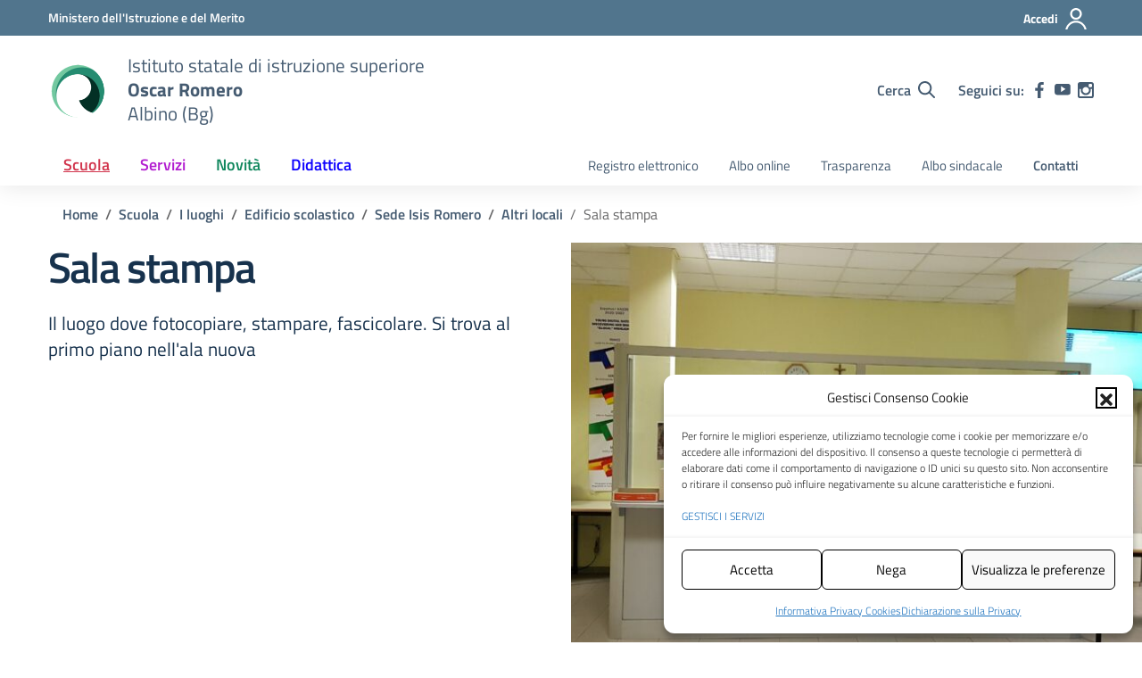

--- FILE ---
content_type: text/css
request_url: https://www.isisromero.it/wp-content/themes/design-scuole-wordpress-theme-2.12.0/assets/css/fonts.css?ver=6.9
body_size: 670
content:
@font-face{font-display:swap;font-family:'Titillium Web';font-style:normal;font-weight:300;src:url('../fonts/Titillium_Web/titillium-web-v10-latin-ext_latin-300.eot');src:local(''),url('../fonts/Titillium_Web/titillium-web-v10-latin-ext_latin-300.eot?#iefix') format('embedded-opentype'),url('../fonts/Titillium_Web/titillium-web-v10-latin-ext_latin-300.woff2') format('woff2'),url('../fonts/Titillium_Web/titillium-web-v10-latin-ext_latin-300.woff') format('woff'),url('../fonts/Titillium_Web/titillium-web-v10-latin-ext_latin-300.ttf') format('truetype'),url('../fonts/Titillium_Web/titillium-web-v10-latin-ext_latin-300.svg#TitilliumWeb') format('svg')}@font-face{font-display:swap;font-family:'Titillium Web';font-style:italic;font-weight:300;src:url('../fonts/Titillium_Web/titillium-web-v10-latin-ext_latin-300italic.eot');src:local(''),url('../fonts/Titillium_Web/titillium-web-v10-latin-ext_latin-300italic.eot?#iefix') format('embedded-opentype'),url('../fonts/Titillium_Web/titillium-web-v10-latin-ext_latin-300italic.woff2') format('woff2'),url('../fonts/Titillium_Web/titillium-web-v10-latin-ext_latin-300italic.woff') format('woff'),url('../fonts/Titillium_Web/titillium-web-v10-latin-ext_latin-300italic.ttf') format('truetype'),url('../fonts/Titillium_Web/titillium-web-v10-latin-ext_latin-300italic.svg#TitilliumWeb') format('svg')}@font-face{font-display:swap;font-family:'Titillium Web';font-style:normal;font-weight:400;src:url('../fonts/Titillium_Web/titillium-web-v10-latin-ext_latin-regular.eot');src:local(''),url('../fonts/Titillium_Web/titillium-web-v10-latin-ext_latin-regular.eot?#iefix') format('embedded-opentype'),url('../fonts/Titillium_Web/titillium-web-v10-latin-ext_latin-regular.woff2') format('woff2'),url('../fonts/Titillium_Web/titillium-web-v10-latin-ext_latin-regular.woff') format('woff'),url('../fonts/Titillium_Web/titillium-web-v10-latin-ext_latin-regular.ttf') format('truetype'),url('../fonts/Titillium_Web/titillium-web-v10-latin-ext_latin-regular.svg#TitilliumWeb') format('svg')}@font-face{font-display:swap;font-family:'Titillium Web';font-style:italic;font-weight:400;src:url('../fonts/Titillium_Web/titillium-web-v10-latin-ext_latin-italic.eot');src:local(''),url('../fonts/Titillium_Web/titillium-web-v10-latin-ext_latin-italic.eot?#iefix') format('embedded-opentype'),url('../fonts/Titillium_Web/titillium-web-v10-latin-ext_latin-italic.woff2') format('woff2'),url('../fonts/Titillium_Web/titillium-web-v10-latin-ext_latin-italic.woff') format('woff'),url('../fonts/Titillium_Web/titillium-web-v10-latin-ext_latin-italic.ttf') format('truetype'),url('../fonts/Titillium_Web/titillium-web-v10-latin-ext_latin-italic.svg#TitilliumWeb') format('svg')}@font-face{font-display:swap;font-family:'Titillium Web';font-style:normal;font-weight:600;src:url('../fonts/Titillium_Web/titillium-web-v10-latin-ext_latin-600.eot');src:local(''),url('../fonts/Titillium_Web/titillium-web-v10-latin-ext_latin-600.eot?#iefix') format('embedded-opentype'),url('../fonts/Titillium_Web/titillium-web-v10-latin-ext_latin-600.woff2') format('woff2'),url('../fonts/Titillium_Web/titillium-web-v10-latin-ext_latin-600.woff') format('woff'),url('../fonts/Titillium_Web/titillium-web-v10-latin-ext_latin-600.ttf') format('truetype'),url('../fonts/Titillium_Web/titillium-web-v10-latin-ext_latin-600.svg#TitilliumWeb') format('svg')}@font-face{font-display:swap;font-family:'Titillium Web';font-style:italic;font-weight:600;src:url('../fonts/Titillium_Web/titillium-web-v10-latin-ext_latin-600italic.eot');src:local(''),url('../fonts/Titillium_Web/titillium-web-v10-latin-ext_latin-600italic.eot?#iefix') format('embedded-opentype'),url('../fonts/Titillium_Web/titillium-web-v10-latin-ext_latin-600italic.woff2') format('woff2'),url('../fonts/Titillium_Web/titillium-web-v10-latin-ext_latin-600italic.woff') format('woff'),url('../fonts/Titillium_Web/titillium-web-v10-latin-ext_latin-600italic.ttf') format('truetype'),url('../fonts/Titillium_Web/titillium-web-v10-latin-ext_latin-600italic.svg#TitilliumWeb') format('svg')}@font-face{font-display:swap;font-family:'Titillium Web';font-style:normal;font-weight:700;src:url('../fonts/Titillium_Web/titillium-web-v10-latin-ext_latin-700.eot');src:local(''),url('../fonts/Titillium_Web/titillium-web-v10-latin-ext_latin-700.eot?#iefix') format('embedded-opentype'),url('../fonts/Titillium_Web/titillium-web-v10-latin-ext_latin-700.woff2') format('woff2'),url('../fonts/Titillium_Web/titillium-web-v10-latin-ext_latin-700.woff') format('woff'),url('../fonts/Titillium_Web/titillium-web-v10-latin-ext_latin-700.ttf') format('truetype'),url('../fonts/Titillium_Web/titillium-web-v10-latin-ext_latin-700.svg#TitilliumWeb') format('svg')}@font-face{font-display:swap;font-family:'Titillium Web';font-style:italic;font-weight:700;src:url('../fonts/Titillium_Web/titillium-web-v10-latin-ext_latin-700italic.eot');src:local(''),url('../fonts/Titillium_Web/titillium-web-v10-latin-ext_latin-700italic.eot?#iefix') format('embedded-opentype'),url('../fonts/Titillium_Web/titillium-web-v10-latin-ext_latin-700italic.woff2') format('woff2'),url('../fonts/Titillium_Web/titillium-web-v10-latin-ext_latin-700italic.woff') format('woff'),url('../fonts/Titillium_Web/titillium-web-v10-latin-ext_latin-700italic.ttf') format('truetype'),url('../fonts/Titillium_Web/titillium-web-v10-latin-ext_latin-700italic.svg#TitilliumWeb') format('svg')}@font-face{font-display:swap;font-family:Lora;font-style:normal;font-weight:400;src:url('../fonts/Lora/lora-v20-latin-ext_latin-regular.eot');src:local(''),url('../fonts/Lora/lora-v20-latin-ext_latin-regular.eot?#iefix') format('embedded-opentype'),url('../fonts/Lora/lora-v20-latin-ext_latin-regular.woff2') format('woff2'),url('../fonts/Lora/lora-v20-latin-ext_latin-regular.woff') format('woff'),url('../fonts/Lora/lora-v20-latin-ext_latin-regular.ttf') format('truetype'),url('../fonts/Lora/lora-v20-latin-ext_latin-regular.svg#Lora') format('svg')}@font-face{font-display:swap;font-family:Lora;font-style:normal;font-weight:700;src:url('../fonts/Lora/lora-v20-latin-ext_latin-700.eot');src:local(''),url('../fonts/Lora/lora-v20-latin-ext_latin-700.eot?#iefix') format('embedded-opentype'),url('../fonts/Lora/lora-v20-latin-ext_latin-700.woff2') format('woff2'),url('../fonts/Lora/lora-v20-latin-ext_latin-700.woff') format('woff'),url('../fonts/Lora/lora-v20-latin-ext_latin-700.ttf') format('truetype'),url('../fonts/Lora/lora-v20-latin-ext_latin-700.svg#Lora') format('svg')}@font-face{font-display:swap;font-family:Lora;font-style:italic;font-weight:400;src:url('../fonts/Lora/lora-v20-latin-ext_latin-italic.eot');src:local(''),url('../fonts/Lora/lora-v20-latin-ext_latin-italic.eot?#iefix') format('embedded-opentype'),url('../fonts/Lora/lora-v20-latin-ext_latin-italic.woff2') format('woff2'),url('../fonts/Lora/lora-v20-latin-ext_latin-italic.woff') format('woff'),url('../fonts/Lora/lora-v20-latin-ext_latin-italic.ttf') format('truetype'),url('../fonts/Lora/lora-v20-latin-ext_latin-italic.svg#Lora') format('svg')}@font-face{font-display:swap;font-family:Lora;font-style:italic;font-weight:700;src:url('../fonts/Lora/lora-v20-latin-ext_latin-700italic.eot');src:local(''),url('../fonts/Lora/lora-v20-latin-ext_latin-700italic.eot?#iefix') format('embedded-opentype'),url('../fonts/Lora/lora-v20-latin-ext_latin-700italic.woff2') format('woff2'),url('../fonts/Lora/lora-v20-latin-ext_latin-700italic.woff') format('woff'),url('../fonts/Lora/lora-v20-latin-ext_latin-700italic.ttf') format('truetype'),url('../fonts/Lora/lora-v20-latin-ext_latin-700italic.svg#Lora') format('svg')}@font-face{font-display:swap;font-family:'Roboto Mono';font-style:normal;font-weight:400;src:url('../fonts/Roboto_Mono/roboto-mono-v13-latin-ext_latin-regular.eot');src:local(''),url('../fonts/Roboto_Mono/roboto-mono-v13-latin-ext_latin-regular.eot?#iefix') format('embedded-opentype'),url('../fonts/Roboto_Mono/roboto-mono-v13-latin-ext_latin-regular.woff2') format('woff2'),url('../fonts/Roboto_Mono/roboto-mono-v13-latin-ext_latin-regular.woff') format('woff'),url('../fonts/Roboto_Mono/roboto-mono-v13-latin-ext_latin-regular.ttf') format('truetype'),url('../fonts/Roboto_Mono/roboto-mono-v13-latin-ext_latin-regular.svg#RobotoMono') format('svg')}@font-face{font-display:swap;font-family:'Roboto Mono';font-style:normal;font-weight:700;src:url('../fonts/Roboto_Mono/roboto-mono-v13-latin-ext_latin-700.eot');src:local(''),url('../fonts/Roboto_Mono/roboto-mono-v13-latin-ext_latin-700.eot?#iefix') format('embedded-opentype'),url('../fonts/Roboto_Mono/roboto-mono-v13-latin-ext_latin-700.woff2') format('woff2'),url('../fonts/Roboto_Mono/roboto-mono-v13-latin-ext_latin-700.woff') format('woff'),url('../fonts/Roboto_Mono/roboto-mono-v13-latin-ext_latin-700.ttf') format('truetype'),url('../fonts/Roboto_Mono/roboto-mono-v13-latin-ext_latin-700.svg#RobotoMono') format('svg')}@font-face{font-display:swap;font-family:'Roboto Mono';font-style:italic;font-weight:400;src:url('../fonts/Roboto_Mono/roboto-mono-v13-latin-ext_latin-italic.eot');src:local(''),url('../fonts/Roboto_Mono/roboto-mono-v13-latin-ext_latin-italic.eot?#iefix') format('embedded-opentype'),url('../fonts/Roboto_Mono/roboto-mono-v13-latin-ext_latin-italic.woff2') format('woff2'),url('../fonts/Roboto_Mono/roboto-mono-v13-latin-ext_latin-italic.woff') format('woff'),url('../fonts/Roboto_Mono/roboto-mono-v13-latin-ext_latin-italic.ttf') format('truetype'),url('../fonts/Roboto_Mono/roboto-mono-v13-latin-ext_latin-italic.svg#RobotoMono') format('svg')}@font-face{font-display:swap;font-family:'Roboto Mono';font-style:italic;font-weight:700;src:url('../fonts/Roboto_Mono/roboto-mono-v13-latin-ext_latin-700italic.eot');src:local(''),url('../fonts/Roboto_Mono/roboto-mono-v13-latin-ext_latin-700italic.eot?#iefix') format('embedded-opentype'),url('../fonts/Roboto_Mono/roboto-mono-v13-latin-ext_latin-700italic.woff2') format('woff2'),url('../fonts/Roboto_Mono/roboto-mono-v13-latin-ext_latin-700italic.woff') format('woff'),url('../fonts/Roboto_Mono/roboto-mono-v13-latin-ext_latin-700italic.ttf') format('truetype'),url('../fonts/Roboto_Mono/roboto-mono-v13-latin-ext_latin-700italic.svg#RobotoMono') format('svg')}

--- FILE ---
content_type: image/svg+xml
request_url: https://www.isisromero.it/wp-content/uploads/2024/07/logoromero6.svg
body_size: 12774
content:
<?xml version="1.0" encoding="UTF-8" standalone="no"?>
<!-- Created with Inkscape (http://www.inkscape.org/) -->

<svg
   width="125px"
   height="125px"
   viewBox="0 0 125 125"
   version="1.1"
   id="SVGRoot"
   xmlns:xlink="http://www.w3.org/1999/xlink"
   xmlns="http://www.w3.org/2000/svg"
   xmlns:svg="http://www.w3.org/2000/svg">
  <defs
     id="defs239" />
  <g
     id="layer1">
    <image
       width="125"
       height="125"
       preserveAspectRatio="none"
       style="image-rendering:optimizeQuality"
       xlink:href="[data-uri]
AElEQVR4nO2deXyU1b3/P+c8zzyzZGYymWxDEkIIECAsAiIgLuCGSF1Y6t66VWvV2lYpV3lZr972
51V/VlF7tbX12mqrVVu9LrhcCriAbKKGxQhhSUhC9sxk9mee5Zz7x0wQyWQyk2SyAO8/eAHPPOf5
PvOZc873nPM93wOc5CQnOclJTnKS4wEy2AakG865ZevhSrxZvx23TrhgMxXp1FpPKxhnAIAcix1W
g5G1yYHZ1R1NlZeXnQUAMiGEDarhaeS4ET0SkR2ftVUVNSneUl8oMFklfJw77M+zS5ap3kgQfk2G
RZDyKKWSzhgADgCghIKAIKhFmoxU1LJMVuhMb2DglfnGTJ+fRdZNshV2jMst2D3KnOce3LfsH4at
6FznpvXNu2ZVB1pmBhR5nqxGZvk12UElg0lhKgACxhh0XQMBASEEuq4DnOO7rx0VXxCE6D3goJRA
EMTo/xMConJYDFKbWTRW2kXTtjyT/bNRlpyNp+SNaRvo9+4PhpXotb7WvK3tVfM9keCSpnDHNEXX
J+gioDEduqpF9eMchPTfa3HOo98SIaCCAEEQIBEBVONNDslSUWDJ+t+yzIL3p+eOqeq3h6aZIS86
59z0Qd0Xc6p8jZeFdfWqIFdcKo/WYKbpAEe/ityjPbGWgVAKQRRhEASYuShniMbVLqP9Hxe5pqx2
2JyhATOoFwxZ0dsDHa53m748v0MO3eVRAjMilEFRVECP+ld9FZoQgqOLIDza8uucgXMOxjg4eLSS
UwpCCARCQAmJyh67l3OAEQ6DwQARFBYYqlyWzFfzzVnPXVw8s6FPRqaJISd6q99d8Enbntuq/a03
e1jIFVFVcL1vNfpogZnOoCg6ZEVBWFagRDS0h8MgOgfXOPxqBJFY39/Z/VMS9QkyJSMMogBdAKyS
BLvZBMEowG4yQTQIEEUBRBQgGkRIjLaVWHLWTnEUP35q3tjt/fcN9Z0hI3qH1216r2XXLxvljjs9
LJwXjkQAnUUN7IXYNHaPqukIhyPo8Ifh9gcRCMnwhyNQdR1qrNXgnTeRWPfd+Y8j8CN/co7vXKWE
wCiKMEki7BYTsmwWZNossNksyMgwI1M0KXbB/MfRlpxHLxo1sz7lF0kDQ0L0f+z/7AdVgaa7/Eye
oagqwFJzxjiP/i46hY5EVHh8QbR6/Gj1BRCUFSix1gIkVvPRP74Aj/0KOP/27wKlsBgNcFotyM2y
wZXnRI4lo2FsZv4Ly0bNXmUUTIM69BtU0T89vHtGhbf2vpaId6msq2CqnprYACgBCAhUTYenI4CG
tg40d/gRiqhgMU+ekAF29jiPtQoc4IDZICLbYUVpkQuljuzdk3ILli8bfeaaATPoGAZFdM656bUD
G39xINS60sdkuxqOJN2M86OFBEEwJKOhpQN1bR54gzJ0zqITLgMsdCJ7O38AnHPYrRaMcmZpswvH
vLlk9KRby0dO7Bhomwb8W/m0bmdpha/2mVYtuDAoh5Nuyjub8M6m2RcI41BDG+paPQipKkjMsx4K
QndH5w+AcQ6LxYQis333BcUT7vrlBcvWDqQdA/oNvbL340U14fb/9rCwS4+oIJ2eUw9w8KigIPAH
wjhwuBV1rR5ENA2U0iO1fjjBOAcXKEaYbWxGXuH9Ty+95QlCiDwQzx6Qb4pzTp+t/OAXbUrgca8a
jnrlKTTllBDIsoLq+lYcbG5DWNUgxMbOwx2NM2RmWDHFkf/OjRNm3XjujDlpd/LS/q01e1st7zZW
/HV/sGVpRFVAOZLuuykl4IyjvsmDPbVN8MnycSP20TDOQEUR03OLqpaUTb/y6lnzK9L5vLR+ey/t
XGNtZIGXO4hyaSQUjj6wB8GOHn75A2F8Xd2ABrcXAEApTae5gwrnHFykGJWRVTvdkXfZ41fcmjbh
0yb65017J69p3vW4j0UWqLKSUnMODtQ1tuHrmkaEVPW4rN3x4LF+3mkw1p+eP+rqp6/4ycZ0PCct
VWdH68Fpm90H/tebguAAB6UUqqphx95afLGvDrKmQxSEE0JwIDYy0RnaI3JRhad53XOfvn97Wp7T
3wV+2byvaEPr3q11sqeAqVryzTkl8HlD+KKqFu2B4AlTu+PCOTRwFNud7LScwvN+u+zmj/uz+H79
Vtcc2Gbd3FH9jyBRF2oRNaX+u6HFg4r9dQirsWFYfxqGb8fIAD8yfw58O+4HGWKDPg7ohMMpmetP
zy265HdX39FvfXy/vac/HLT+ad/a11pYaJESlpMWnBCgtr4NFQfroXEOoY/OGosVzMGjQQ+UggOQ
KIVRMECgFCIVABK1QdVUqKoKlenQCKAzdmRVhYIcmU8fjB9E1LkTMNJib7hhytxLbph7wZf9UW6/
vcufKtf8vUbzXBUKho4sfHTHkalUAFU1TaisbYzOo/dCcM45GAAqUAiCgAzRAMp4oNDm7FA0dXep
M7dFZexAi6dt56kjSpBndyA/MzsaPsV07Kk+iOq6Q8h2ZJUf9nrGa7Jc3hoOjG1Two6wADCjCGKU
AErAWHTRnRwbcZVGOOdgAsX0nML6W6fOPXXBtNNb+lpmv5j+l2/W3bs31PRQRFVoso0k5xyVBxuw
r74FoKTHH8qx9zJwCAYDjFRAttESsIiGbS6zbVuuzb7u1PxRNVecNq+JEBJI9V045+LG1R8Wrdv9
xdTKxrrL6tyt57eq4WLFaoIhxwExyw4uieDg4IyDdDZZaYRzDogCZuYUvf/3K+64mhglX1/K67O1
/9y/cf7X/oZ/eZWQSFjiL+DoGr77wGHsrW9O2mE70icLFGZJQr7RGrJLpndG2Z3/c9WUWRVzxk5O
S4xay1eV9sdXv/b9j77Ydnlte+uCEGU0Iz8bluIREHOzoj8AFl1MSecPgDGGDKsVZ+aMfOTZK36y
si9l9cnCLY3fuD5t2fN5U8RX1NPUameLSADsq2nC7kONILTnBRLOOTgBqCjCIZnhMmVsK3Pm/fWK
SbM+nD1u8v6+2J8q9z70H+f+6/PNK6oO1y30h0LIzHEic3QhjCUFIPaMtNd+jTG47JlYPHrKknsu
vPyt3pbTJ8se3/HWX1tY8AdJjcV5dBx+qL4NXx2oAzsq6KE7GOegBhE2alAKrZlvXjR26mu3nXXR
+4QQpS9295WfPXjfzRt2fvXwzoNVObqiwWy1IKu4ENbxo0CyM6Hz9PX9OgFKrFk1N02aM/sHZy7o
Vf/ea5Oer1zz/Wq5/R+hiJyU4yZQiqbWDmzdUwOd84T3MM4BSuEwmeEyW1+d6Mhb9dulP9rWW1vT
wbr160pX/f2lVZ/u/upSXyAAwjmMRhOySgphLS8FsmzgnKGnLi9VOOegkgFTM/P+8s8bVtzYmzJ6
Zc36ugrXxtaqrV49XAyNJyylc+EkEJCxadcBBBSl22FZpydutVgwypy5c/6osoeWn7fk9d7YOFDc
snL5r974ZN097oDfSgkB13UYTSY4x4+GbdIYMJMEzli/NvmMM9iMZiwsKV/yyKXXpdzM98qKp3a+
89+NLHCTEo4k5YTpqo7Nuw+gxReASGncl+ecg4gC8k3WjjkFox977HvXP0tEMuBRJb3h5nvuvnjN
V9v+XtvYYBUEAZwxcMZgd2Yhe9p4iMUuMIJ+rfU6gHGZ2bW3Tpk7aemcc1MapaQ8MH7r4Ob5rVrw
GkXuWfDOLu2b6ga0+ALRGn7sPbHhl0EyYEJm7vrrJ80+67eX3fCfw0VwAHj+0SdW33zJsqtHF44M
6EyPzu6JAnyeDtR+vA2BLbshyBogCNERyNFTgr2Eco5DIW/xh4f23Jfyval8OBgO0Spv428UMBN6
sJtzDoEQNDS7caCpPf7QjHPolMBuNMtnuEY/8s6N91xwy9mLdqf6EkOBf7/zrtWLz5h3tcuZ42OM
gSC6DYoRgsY9+9G0ZhP05nZQgYIT0mfhCSFQFBXfuJt/9oeP3i1L5d6URH/54KcLPUw+U4sk9taj
fhhBKCRjd3UjGLrGwUVnmghG27N9F44cf+XzV96+crhvD151/69X//CCRSvzsnOimyURm9sXRXjd
HjSu3Qp5T000OKQfhKcAWpSQZU115fJU70sKT8ArNod9KzX0rAuJ7RGqrG6EPxLp4qlzzkEMIkZZ
HBXnFYyZ/cjiG95JxeihzGP3PfjsrLLyJ01GExiLbcFCdFesrCqo31QB+cu9oBx9Fp4QAk1VURf0
XvPI+68mXduFZD9Yeu38hW0seI+qKCRxLecQKEFjqxeVtU2gx0zAdAo+NXtExQ2TZ1/2k3MuPZCs
DcOFda/987NPvvx8UUN7m+vodyfRCE74G1thkFWYCnLBBdq3nbYcUCgkRVENe95Z+14ytyRV0zlj
YlvEv1Lleo+fj/Y1OvYeajqy2aATxqPz5fMKxlTcd8b3Lrti9rm1yTx/uDFy7NjAknnn3enKcoZ0
pn/nGiEEXKBo3nsQ7g1fgigaQL9dzUsVQgh0VUWj7L/m9+vfSaq2JyX6+4e+WBih+lxNSRwUwWOT
Loca2tAeDIHSrjV8jquk4sF5iy+ZUTrhuBS8k5V3/Hzj2dNOfV2SpC6CEkIAgaKtug4dm3aA6iw6
qumt8BzwaBH7LndTUn17UqLv8zXeKDOd9tQAEUIQDkdwoLEttgsleken4JMceRU3TT3jkqL8EUNi
I1+6ueOKax8dnT+ipbNvPxpCCKgoor26Hr4tuyGg9318pye/t71p8fqd2509fb5H0bc17Z3gZ5EF
qtKTxx6t5dUNbQjI3zpvncuCLqOl8oKCMZfMK592QggOAGfPPXPP7PKpr0tGY9zmu7PGt1ZVI1RR
Fd373su+XQDQooTyNh7ef01Pn+1R9B3uQxeHqW4lPfwACSEIhSI41Oz+jvPGALjMtsDVE2fd8dMF
y04YwTu5/IKLniuMjd3jQQgBowQNO/ZA3VcXHcf3sraHVAU7muuW9fTZhKJzzmmb7FuiqInj3TrX
yeua3Qge1SLojMFhycAUR/6tt8+/+OMU3+O44JIFC3ePHznqY5JATEopGAGatu+G1tiORJ9NBNd1
HA54Z/1544djE30uoeira7aVBZk6g2l6oo9F+5SIitoW95G+nHMOyShhnDXrv5698ievpvwGxxGz
J5/yRmaGLaGQlFKEZRnubbtAw0p0D3aKwlMQ+Jhi2dZYc3HizyWgOey9VBdh6unhhBA0t3vhC8f6
cg5wSjE6I2v3vacvun+4z7T1lSsvXLTWleV0c574a6CCAG+rG/6KvdGgzBT7d0IIIpqGRr83YROf
UHS/Jl+ialrCB3HOwRlDbYsnusBCCHRwZJss2ryicT+fXlY+bBZO0kV5+aSGUfkjdqKHwE8SW6hp
2VsNtbYZhKbezDNNh1sOzly7a3tJd5/p1oqKlv15nkignOmJs0NQSuD1h9HuC0bnlHl0xazUmvX0
vQsvX5+SxccxhTm5H5mPmprtDkIINM7Q9lUlaDgSG78n/xyBELi1iGnNwa9ndveZbkXf5ambqlE4
wbp/YjSvHkFLuxeqroMAYAQoyXC03X7aOY8mb+rxj8lo2igQmlQ3RylFwN0Bf+VBEEqO5K5LBkII
FM5wyNs2r9vyu7vgVcPzmJC4TyGEQ9d0NLn9MeMAs2TEKXlFD51dPqPP8dnHE2eUT6nNd2SxZJpr
QggIpXDvrQY8AUBILexB13X4FHku5zzujd2WpnP9bE1LPO1KCIEvGEZHKBx14ASKIpN15zWjpzyb
kpUnAGfOPSOgcdaWrGtGKEVEjiBYeRAUSKlv57qOkKqWb/5mZ3G863FFbw95HV4lVMx76n9A0OYJ
QNV1cAAZBiOm5BQ+Om3KjEGNVh2KjCoe1cRVrQZC0gubIAKFu7oOxO2PLsokex8IOlRZ+ri+Ku54
Pa7oW5v35uiMJRadczDG0OoNRFsDSuCghoo7ps/7Z5K2nXC4snNoT8O2oyGEIBJR4NtbExsKJyl7
dCsUbfZ5yuNdjit6QFcmKJQl9hoJgRLR4A2GQUi0L59ZUPLy6NFjTtbybshyOFJfUBEoPDWHAV8o
OmGTBIQQyKqCtkh4UrzrcUUPqZGxgkGkifoRQgBfSIasquAEcApG94WjJv4tKatOUELhcMrRsIQQ
KOEwIocaQShN6kdDCOncaTMh3vW4olcHW0SVJR6fk1hOGJ1zUFFEiSP7wwtnnN6U7MuciLR73CzV
CBkSW3nrqK4HVbSkZ+kIASrbGhHPg48relFG9gWsp7RfnMMTDIFzwCpKrNDqeC7J9zghCfj8Vk84
5ExloqUTQimCHi/U1o6kWwpV1ZBny5zm93ldx16LK7pfCUsJO3QOaBpDIBQBBAqnwbR/xdxFQyq9
9VDj62++Lsiy2Uu5nnjxKh6EEGiajlBd45HFrJ7vAWRFETdV7RKPvRZXdJ8aSryUSjh0jSGsaDAY
RIzKzN7kzMkZ0qcZDDYvf/CutbGtNdov9wZKEGpqB1W0pGo7JQR+Rcb6g193vRbvBq8aZol2PFFC
EFYUKLoGiyhhfLbrXymYf0Kig89Smd6l1iULpRSyzw+9w5+06F5Fxv9//8UulbGL6M0B91M5RnuZ
pqrdFkhAEIqoUBiDlYod4xy5JxdWeqCy+uD0kNxzLp7uIIRAVVUobR6QJIZujHGIVJDWrfx9lzWQ
LqIbzcafWSVTkZZgSZUTDqJF95tbDdLupaedPSyPqhooIu0e6XBL0xzOksuJ2x0cQLjFAxrLfJHw
s5xDpFTMstlvOvZaF9EjkUjPy38g6JBlgBKUOV37CSGJF91PcFa98uJkbyg4IZXVsngQSiF7vGAR
NQUvvmuL3UV0XddrdM7khA4HB0KKAosoQQL5KHmzT0w+qth+mTvglyjpY4JOQqCFZYgRtcdN5jEv
nymq2iUYNZ4VExvDHdskSeq+xM7capzLo5x5A5r3ZbjRcLDa3uRuu0FVktvLnwgCQIlEEPB4eyyL
ECCia/JDG94959hrXUQvsOXKIqEsYZmEQOAENsGgjBCkYXPy4GDwwHO/W3Cw8XAR6WstRyxcmnOY
FT2p5l2iAvw+X5eDA+Ja4jBYEjoKnY8zGYwdS2bNP6GDHhPBOZe+3LfnHn8oRPsvbTlBe7u7xxAq
xjkckgk3TJyZ3DSsw2ilPbkcgiiize/dKZqMx8VJw+ng5nvvvmJfQ/3M/kwwxTkHFC0aWJFAecY5
bCYLPWv81C7X4v/8COp7zPzIgXHO3OM3634f2bxpU872fXse9QUD/Xs4AQGsnEDgiSs7pRQqZ23j
i0p7npwBAH8ktFkUxW6beI7o+aJZGfZe2X0i8P/+/If7K2sOFvT7aRSEIBSWocdSnHSHIAiArlcR
UegyhxLXolJbfihR+845h0YYrCZzL6w+/vn5r+9fuqVy1+1qDzGGvYESAm8wAFXTErbFDECxIydu
1qm4ojeGPZv0iKp15yESEk2i09uN9MczDz72cPH7mzc80+73iUKa8sQevQ08HpxzSKKA5kDHJ/Gu
xxV9vqs8YBIMgW5/SgRwSEb0fyr+4U3lrl0lH3yx9YN9h+tclJC0Z4fuDg5ABGWzCkvjTo/HFX1K
bmm9RIX9tJvITQ4OsyQlNfF/orB/797Slc+seu/LvZXlBOk98rPzCM9EWECZCXRLvGvdehlGwbC9
273SnIAbCCIJVuJOJL7a8VXJ3aseee+9rRvKNV1P61FinHOYJOnIiRVxoQQiFWqumzmvIe7l7u4r
MDu/EbuZReKcw240QlUG5JTIIc2zf35+8i0PPfDe6i0bJzDG0352HOccDqsNBlHsfpxOCEocObWF
eSOSd+QAwGXO3Chq8ceCHBwGo4iGkPeEXl1b8fCvr/v9W69/tn3P7vI+pQVLEVUgYOh+zcVoMCDX
bI3rxAEJRD9rRPkeEzUcpHH2URFOIBACm9VSHPaFLSlbPczZtnVL8TV33fHySx++8+KuA/vs0aO7
B8i/4QRByqETIJ7sOmcwg2Jijuvj7oroVnRRNIQyRONa0WDo2q8TAODIslhKP97xhbV31g8/OOf0
Fw89ePcNv/nV5jc+XXdNs9sNQRQH9Pw4QoBcpxPdHkhNCDIlU82icVPjOnEAkDBmq9SW/0mbN/Rj
BV0fQAmBJuj0k+YDTgDH9Q5Vd/3hnIf++vx1Uy45f1l1a/PcYDgESqKnQw08HKrJAGM3VwVBwDhn
/vaRI0Z2u9MooeinOEvW7u6ocwcp6RKvzRiDNTPDmkXMUwHsSdX0oQ7n3PKfv1s1a2vlriVzb/3h
pYfdbSWBUHQaW6CDIXZs0sVggNFuje5gOeY6iyV2mpxb+I9E5SQUvTgzr+W/dr33oYeHr9Ej2ner
OyeACDAJswEM6dMXEhEOhUSf25P30puvw+JwzFr9yTpHOCJfULbonJneYKDMEwxAjWXXSuUYsXTA
OQc1GYEMU9ztTYwSOASpdvHEGWvvTFBOjyG5mQbLc5LquyoE9TtnrhECUJEiwMITOOd0uCYT8vq8
jtsefmDDlq935kV03SpHZMiKgmjO9ugkS19PhewvOOOwOOygJgn6kSMUYtc4hyQZkGu2vj4yvzDh
cnePb7OsZM52BzXXxMuGoOs6IJEZGz//atgut7lcI9o6/P5tjZ52q9vrgRyJRFN1Uxo983WQa/fR
EHCYsx1glIDw79rFOEeWZGLnlkx4u6dyehTdYjKHsiTLc1I8L55x6CaasztyuOtK/TBiWtmE32Xb
HUj39Glf4JxDEASY8mKpX48xk4gCciXLxlvOuqhbr72TpNqt8ZkFL2VwQ0cXz4EDTCRik+adm5Tl
Q5Qn7ntwe1nhyO0cvU/BnW445zCYTSBZNvBjkj8xzmE1mjDOmf9MMuHoSYl+ZuHkpkJz1luGYxLb
RgP1GHQJS2q21/Z6y85gQwhRJhePfthmSRwbOJhwxmDLzwGxdHXiGAGKLZk1/37ukjXJlJW0hzLO
7nosA4bQsfujmaaBS2TqV5n1KR0eM9R48qfL3xmVk7eND8HWvTPDdsZIFzj5bhfEOIfVZMYpuYVP
OTKzkkrUmLToZxVOrsyXbK8bTcckreeALhJTm+q/OoX3GHJkFBdpZ0+b+ajTlhk9Q30IwRmDxZoB
yZXdpWnnhKDYbK/5yWnn/iXZ8lIai5yWM/YxG6TA0cnoCSFQVBXuSPAHLX63KZXyhhrP/OaR1ROL
S9YTpJbCK91wxmEtzAc7pmlnjMFuycDsgtGrivILkk7HmpLoM/LHVmYKpoeMJuN3Jui4zuDjkZIt
bfsWp1LeUIMQoiyYMWt5YW6+0tN+voGCcQ6DQURGaRH4UUedcc7BBYoxlsydvzpvyV9SKTPlWYdz
Cyb/IRumehwVYEEJgcJ1fNNRf22q5Q01HvjlvRWzJ0562mTqOY/rQMB1HVmuPIh5WcBR9jDOkWux
Ym7hmBVUMvpSKTNl0cuzSzpGW/NWZIjSd2q7rqjwM2Xh6/s2zEm1zKHGw7ff9ZspJWN2cjK4zXx0
u7EA+4QS6PTbxMCccxiMEsrsOX+7+/wla1Mtt1fzi8vGzH09R7S+Kpm+HcIRECiUibXB9pW9KXMo
UVZe7ls454wfFThzfGwQRWc6g8OVA6EwF2DfNu2MAi7JUnt+8fgVvZn+7pXohBA2zTlquR1SPQR6
5CRdLaKgg4UXvbz342Ff23+z/N7tC+ecuTIzw8oGw5vnnMMgUDjKx0IXhCMOHGMMdsmM6bkjl19/
1sJepXDr9UrCvKKpDeNtI5bbJDNY51GcHIhwTWySOx7jnA9rTx4AXnj48WeXnn3uK4PRv3NdR+bI
ERCKcoFYTj/OOQwmI6Y4XS89+f2be52OtU/LR98fe8brI0TbkxlW65HDezRFQweUM1+p+viKvpQ9
VHjhkSdunT2+/E2DwYCBauoZYzAajXBOLYNOoosrnUedFZlsFdeWn5bSgbrH0uc1wx+OnfdAFjeu
F6To3jcKICiHUBv2PLaj5UDc1NPDCUJI6E8/vuvasfkj3hRFMe3Cc85BdIac8rHgOZkxj52DESDf
lOFeVDr5toXT5/Ypx0+fRc8wWXxT7UU/zBGtTdQQOxSecXRwOW9L6/5V3SWaH06UnTVXfmDxNdeO
zXO9KQhCWoVnOkNmfi6sk0qj0TGxM3GcFisuLp1y/93nL+lxFa0n+kWQC0pObSjLyFtmoVILhGio
hSJHcFjtWPr6/g3X9cczBpsrf3yL/MiVN15bXlj8pmgQ0zJVyxiDySghe9YkaJIIwjkYZ8gwWzDR
5rxv5YWX98vhCf26vPDHrz88v1Hx/asjEgThAChBpsHcMj7DNfuq8fNq+vNZg4W3us509cO/evmz
3RVLvQF/v8XLcc5BGEPRrFNgnFQKFjs4QTIZsaCwbPWTS25a0l9ZvPq16f3xpIVrT8ksXm4zWsAJ
AMbh0yN5Tar/7Tpfa1F/PmuwyBw9Un7vub9ce/r4SStyHU7oTO/zBA7nHEzT4RwzCqaJJUdGCgZJ
wszsotVPXnz9lf2Ztq3f+9vFpXOeGJ+Rv9xmigrPNR0tLDj1jZotTx0P/TsAEELkD//8ym9v/N7i
a8cVFtcTSvs0pOO6jpxCF7JmT4YemwUUJQnjbc7Vj5112ZVEEvs1727aVo9fqfrkl/vCLY/5IiEw
TYfZYsYEU/4fr5tw7q3peuZgsPq99yY/9cYrq7Z+s+t8XyCQclydrumwZWVixPlzwK1mMKZDMpkw
yZ77zpNnfO/qorET+z3RclpDBt6u3vrT7R3V/xHSFCfTdFjNZli54fp7pi97KZ3PHWg459Kdv/7V
T9dv37qiqr7WpWlaUuIzTYfJloER58wGzbGD6QxWiwWz8orf+dOSW68mIklLZu20x4k8vfPdOV4W
edvPI3laRIXJIMkOavzRv01f9kq6nz3QvPnW/xS99sm/Ht28q+L7h9tbJV3TuxW/U/CCc2aB5jig
6RoyDBLOHzXxhVWLb/w5ISTujtP+YECCg9bX7pi1xbP/mQ49PFNXdRgFURlrzTumWOsAAAK5SURB
VL/nxvHnPT1c4+UTseqPv5/53qZPlu+pO7S0ucMtqaqKzk2OnHNwncFkt6Jg/mkxwXUU2bNwam7R
8ieX/uiJdNs3YBFhH+zfYj8Y8fy1TnZfGtFUODPsGG10Pn/t2Hm3Ha8Jhf/4txdnvrVh/Y3fHDyw
uNnnKQjJMqDqcI7Ig/OMaUCmFaAEJRmOhgUlE275twWXvz8Qdg14GOCLe9ffe0huv8+nyVaLwQgH
Mb2wpGjmitFZBcdtEsLNGze4Hn/tb+e3dbhva1FDM6TTJpr8IoFVNGC8PWfNDyfNvu2SGWccHCh7
BiX2c3XN1jlf+xse9+jyXIFSZMO8s9xecOPCkplfDoY9A8lbuzaXf9lYu2C/u2Vegdn21WOXXv9b
QtLjsHXHoAX81rU1Wj5o2/XLRtm7Iiwyq10XQ4WmrDuvH3/uC4Nl04nCoEd5r6vbMWuXr/4+Dwtd
CkKQQ8xvTbYXLT9n5CkD1tydaAy66J28W7PtpqpA08+Dgj4VsurOlqwrbp9w0StEICezGfUzQ0Z0
IJoI4MWqj65qVXx3RURMtuh0T75kX35t2fwB8WpPFIaU6J1wzi2v7t9wRZPiu9OnhCYbBfHTHKP9
0R+VnbdpoJ2e45EhKfrRvHFg0/xD4fbrQXCpRTS2mKjhqUm2wvdPc5XVDrZtw5UhL3onnzdXFe30
1i4I6+oSiQhjDVTYYhVNb+cb7Z+eXTjluB3jp4NhI/rRvF29pUjm2sKwppxqk8wluq7vNFDhc7PR
tLNAzGyYmleatnnr44FhKfrRNATaHZvaq1yCTmY6LBkTg2qkPZOYsmRom0fasiWJGmrag762HJNV
G+0oOHnUN44D0eOxs+VgXk24TZzoKCyTuSbKckTOt9iXGE3maTpnAVHH7/IsWSlvBzrJSU5ykpOc
5CQnOclJBpX/Aw8WYmAzoWRYAAAAAElFTkSuQmCC
"
       id="image315"
       x="2.5696726"
       y="2.646246" />
  </g>
</svg>
